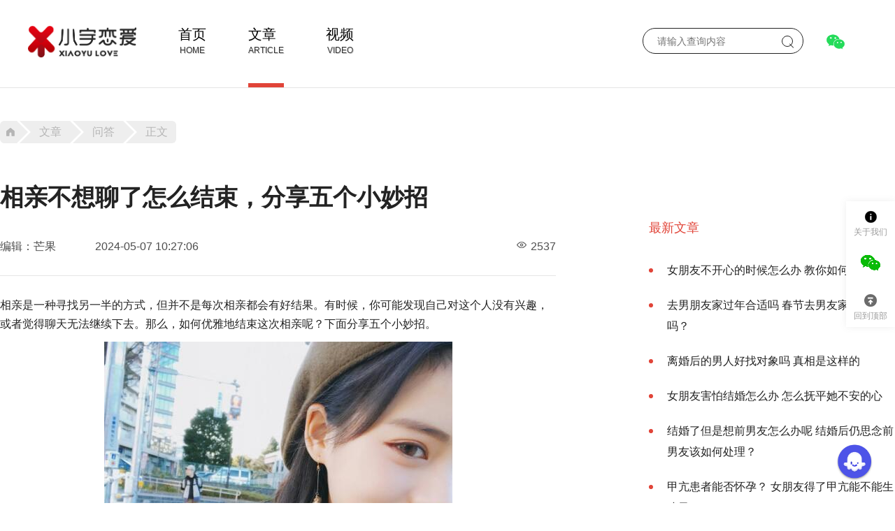

--- FILE ---
content_type: text/html; charset=UTF-8
request_url: https://www.xiaoyulianai.com/arc-31562.html
body_size: 6518
content:
<!DOCTYPE html>
<html lang="zh-CN">
<head>
<title>相亲不想聊了怎么结束，分享五个小妙招-小宇恋爱</title>
    <meta name="csrf-param" content="_csrf-frontend">
<meta name="csrf-token" content="T94HJJfz3SnfxP5qu2LipoUrhcdc_BPsvhCVOLqmyOYAr0l1rqqTYo6rrybLKbbkqFjxmCaycd_qZf0O-MX7sQ==">
<meta name="keywords" content="怎么结束,相亲">
<meta name="description" content="相亲是一种寻找另一半的方式，但并不是每次相亲都会有好结果。有时候，你可能发现自己对这个人没有兴趣，或者觉得聊天无法继续下去。那么，如何优雅地结束这次相亲呢？下面分享五个小妙招。">
<meta charset="UTF-8">
<meta name="viewport" content="width=device-width, initial-scale=1">
<meta http-equiv="X-UA-Compatible" content="IE=edge, chrome=1">
<meta name="renderer" content="webkit">
<meta name="apple-mobile-web-app-status-bar-style" content="black">
<meta name="format-detection" content="email=no">
<meta name="Cache-Control" content="no-transform">
<meta name="Cache-Control" content="no-siteapp">
<meta name="applicable-device" content="pc,mobile">
<link type="image/x-icon" href="/favicon.ico" rel="shortcut icon">
<link href="https://www.xiaoyulianai.com/arc-31562.html" rel="canonical">
<link href="/assets/ab3abe8d648da0d4051af68ecc4ccee0/css/main.css" rel="stylesheet">    <!--<script>(function() {var _53code = document.createElement("script");_53code.src = "https://tb.53kf.com/code/code/ab9b794d0d2757986631610b34fd620b2/1";var s = document.getElementsByTagName("script")[0]; s.parentNode.insertBefore(_53code, s);})();</script>-->
</head>
<body>
<div id='nav-box'>
    <div class="nav-div">
        <div class='image-logo'>
            <a href="/">
                            <img src="/static/images/logo2x.png" alt="小宇恋爱">
                        </a>
        </div>
        <span class='m-txt'>
            文章
                        </span>
        <span class='three-line'>
				<i></i><i></i><i></i>
			</span>
        <div class='ext'>
                            <ul class="nav-items">
                                            <li ><a
                                    href="https://www.xiaoyulianai.com/"
                                    target="_blank">首页</a><span>HOME</span>
                        </li>
                                            <li class='active' ><a
                                    href="https://www.xiaoyulianai.com/arc/"
                                    target="_blank">文章</a><span>ARTICLE</span>
                        </li>
                                            <li ><a
                                    href="https://www.xiaoyulianai.com/video/"
                                    target="_blank">视频</a><span>VIDEO</span>
                        </li>
                                    </ul>
                        <div class="search-validate-login-register-btns">
				<span class='search-btn'>
                    <form method="get" action="/search">
                        <input type="text" autocomplete="off" name="kw" value="" placeholder="请输入查询内容" class="keyword">
                    </form>
                    <span class='search-ico'><i></i></span>
                </span>
                <span class='validate-btn'>
                <img src="/static/images/wechat.png" class="wechat-icon"/>
                <div class="validate-box">
                    <div class="validate-box-main">
                        <span class="validate-box-top"></span>
                        <input type="text" name="" placeholder="请输入你要查询的微信号"/>
                        <img src="/static/images/submit-validate.png" class="submit-validate"/>
                    </div>
                    <img src="/static/images/yes-wechat.png" class="res-wechat yes-wechat">
                    <img src="/static/images/no-wechat.png" class="res-wechat no-wechat">
                </div>
                </span>
                <!--    <a href="/user/signin"><span class='login-btn'>登录</span></a>
    <a href="/user/register"><span class='register-btn'>注册</span></a>-->
            </div>
            <div class='clear'></div>
        </div>
        <div class="ext-bg">

        </div>
    </div>
</div>    <div class="container">
        <div class='location-box no-margin-top'>
    <a class="go_home" href="/"><span class="do-left"></span></a>
    <a class="go_item" href="/arc/"><span class="do-right"></span>文章<span class="do-left"></span></a>
            <a id="fenlei_name" class="go_item" href="/arc-wenda/"><span
                    class="do-right"></span>问答<span class="do-left"></span></a>
        <p class="go_end"><span class="do-right"></span>正文</p>
</div>
<div class='container-left'>
    <div class='article-box'>
        <div class='title-box'>
            <h1>相亲不想聊了怎么结束，分享五个小妙招</h1>
            <div class='extenions'>
                <span>编辑：芒果</span><span>2024-05-07 10:27:06</span><span
                        class='views'>2537</span>
            </div>
        </div>
        <div class="article-content">
            <p>相亲是一种寻找另一半的方式，但并不是每次相亲都会有好结果。有时候，你可能发现自己对这个人没有兴趣，或者觉得聊天无法继续下去。那么，如何优雅地结束这次相亲呢？下面分享五个小妙招。</p><p style="text-align: center;"><img src="" alt="相亲不想聊了怎么结束，分享五个小妙招" class="lazy" originalSrc="/imgs/17 (202).jpg"/></p><ul class=" list-paddingleft-2"><li><p><strong>1. 坦诚相待：</strong>在感觉到对方与自己没有共同话题或兴趣之后，可以坦诚地告诉对方你的感受。例如，你可以说：“很抱歉，我觉得我们之间缺乏共同话题，可能不太适合继续聊下去。”这样做可以避免浪费彼此的时间。</p></li><li><p><strong>2. 转移话题：</strong>如果你觉得直接表达自己的不满太过冒犯，可以试着转移话题。例如，你可以说：“我们来玩一个有趣的游戏吧！每个人轮流说出一个喜欢的电影或书籍。”通过转移话题，你可以尝试找到更多共同点。</p></li><li><p><strong>3. 提前约定时间：</strong>如果你已经确定对方不是你的菜，但又不想直接拒绝，可以在相亲开始前就提前约定一个结束时间。例如，你可以说：“我今天有个重要的事情，所以只能和你聊半个小时。”这样做可以避免尴尬的局面。</p></li><li><p><strong>4. 借口离开：</strong>如果你觉得无法再坚持下去，可以找一个借口离开。例如，你可以说：“很抱歉，我刚收到一个紧急电话，需要赶回家处理一些事情。”通过借口离开，你可以顺利结束这次相亲。</p></li><li><p><strong>5. 邀请朋友加入：</strong>如果你觉得自己和对方没有共同话题，可以邀请一些朋友加入聚会。例如，你可以说：“我有几个朋友也在这附近，他们正好路过，我们一起吃个饭如何？”通过邀请朋友加入，你可以改变气氛并增加交流的乐趣。</p></li></ul><p>在相亲中遇到不想继续聊下去的情况是很正常的。重要的是要保持礼貌和尊重，并寻找合适的方式结束这次相亲。希望以上五个小妙招能够帮助到你，祝你在寻找另一半的道路上顺利前行！</p>        </div>
                
        <div style="color:gray;margin-top:8px;"><p>免责申明：部分文章和图片来源于网络，如本站文章和图片涉及版权等问题，请联系本站，会尽快修改删除处理。</p></div>
        <div class='prev-next-group'>
                            <a href="/arc-31563.html" class='prev'>上一篇：解析渣女的6个表现</a>
                                        <a href="/arc-31561.html" class='next'>下一篇：轻微的双相情感障碍的症状表现</a>
                    </div>
        
        <script type="text/javascript">
            //平台、设备和操作系统
            var system ={
                win : false,
                mac : false,
                xll : false
            };
            //检测平台
            var p = navigator.platform;
            system.win = p.indexOf("Win") == 0;
            system.mac = p.indexOf("Mac") == 0;
            system.x11 = (p == "X11") || (p.indexOf("Linux") == 0);
            

          function scrollAndLoad() {
            var txt = document.getElementById("fenlei_name").textContent; 
            if(system.win||system.mac||system.xll){
                var img = document.getElementsByClassName("img_dialog")[0];// 获取图片元素
            }else{
                var img = document.getElementsByClassName("img_dialog")[1];// 获取图片元素
            }
            var rect = img.getBoundingClientRect(); // 获取图片元素相对于视口的位置信息
            if (rect.bottom < window.innerHeight) { // 判断图片是否在视口内
              // 执行你想要的JS操作
              
              img.classList.add('zoom-effect');
              setTimeout(function() {       
                if (txt==="追女生") {
                    img.src = "/static/images/ad_zhuinvsheng.jpg";
                } else if (txt==="聊天"){
                    img.src = "/static/images/ad_liaotian.jpg";
                } else if (txt==="约会"){
                    img.src = "/static/images/ad_yuehui.jpg";
                } else if (txt==="表白"){
                    img.src = "/static/images/ad_biaobai.jpg";
                } else if (txt==="谈恋爱"){
                    img.src = "/static/images/ad_lianai.jpg";
                } else if (txt==="问答"){
                    img.src = "/static/images/ad_wenda.jpg";
                } else {
                    img.src = "/static/images/ad_all.jpg";
                }
                  img.classList.remove('zoom-effect');
                  window.removeEventListener("scroll", scrollAndLoad);
              }, 500);

              return;
            }
          }

          window.addEventListener("scroll", scrollAndLoad); // 监听滚动事件
        </script>

        <div class="wechat-box">
            <img src="/static/images/ad_default.jpg" class="pc-dialog img_dialog">
            <img src="/static/images/ad_default.jpg" class="btn-add-wechat2 mobile-dialog img_dialog">
        </div>
        
        
        
        <!--<div class="wechat-box">-->
        <!--    <img src="/static/images/dialog.jpg" class="pc-dialog img_dialog">-->
        <!--    <img src="/static/images/dialog.jpg" class="btn-add-wechat2 mobile-dialog img_dialog">-->
        <!--</div>-->
                    <div class="relate-box">
                <span class="hot-item">你可能喜欢</span>
                <ul class='relate-items'>
                                                                        <li>
                                <div class='image-box'>
                                    <a href="/arc-32280.html"><img src="" class="lazy"
                                                                        originalSrc="/imgs/zfyarn5atrj.jpg?imageView2/2/w/254/h/160"></a>
                                </div>
                                <div class='line-clamp2 arc_list'><a href="/arc-32280.html"><span class='red'>相亲</span>不想聊了<span class='red'>怎么结束</span>，怎么快速结束<span class='red'>相亲</span></a></div>
                                <div class='extenions'>
                                    <span>2024-06-07</span><span
                                            class='views'>1756</span>
                                </div>
                            </li>
                                                                                                <li>
                                <div class='image-box'>
                                    <a href="/arc-25404.html"><img src="" class="lazy"
                                                                        originalSrc="/imgs/ugvlr3sm5ny.jpg?imageView2/2/w/254/h/160"></a>
                                </div>
                                <div class='line-clamp2 arc_list'><a href="/arc-25404.html"><span class='red'>相亲</span>不想聊了<span class='red'>怎么结束</span>？微信怎么拒绝<span class='red'>相亲</span>对象</a></div>
                                <div class='extenions'>
                                    <span>2023-11-24</span><span
                                            class='views'>4348</span>
                                </div>
                            </li>
                                                                                                <li>
                                <div class='image-box'>
                                    <a href="/arc-31562.html"><img src="" class="lazy"
                                                                        originalSrc="/imgs/17 (202).jpg?imageView2/2/w/254/h/160"></a>
                                </div>
                                <div class='line-clamp2 arc_list'><a href="/arc-31562.html"><span class='red'>相亲</span>不想聊了<span class='red'>怎么结束</span>，分享五个小妙招</a></div>
                                <div class='extenions'>
                                    <span>2024-05-07</span><span
                                            class='views'>2536</span>
                                </div>
                            </li>
                                                                                                <li>
                                <div class='image-box'>
                                    <a href="/arc-32214.html"><img src="" class="lazy"
                                                                        originalSrc="/imgs/2zvej35sjlk.jpg?imageView2/2/w/254/h/160"></a>
                                </div>
                                <div class='line-clamp2 arc_list'><a href="/arc-32214.html">拒绝<span class='red'>相亲</span>对象如何措辞，<span class='red'>相亲</span>不想见面了<span class='red'>怎么结束</span></a></div>
                                <div class='extenions'>
                                    <span>2024-06-04</span><span
                                            class='views'>1816</span>
                                </div>
                            </li>
                                                                                                <li>
                                <div class='image-box'>
                                    <a href="/arc-30801.html"><img src="" class="lazy"
                                                                        originalSrc="/imgs/1552544238759155.jpg?imageView2/2/w/254/h/160"></a>
                                </div>
                                <div class='line-clamp2 arc_list'><a href="/arc-30801.html"><span class='red'>相亲</span>不想聊了<span class='red'>怎么结束</span>，<span class='red'>相亲</span>时对对方说的话题不感兴趣怎么办</a></div>
                                <div class='extenions'>
                                    <span>2024-04-03</span><span
                                            class='views'>2009</span>
                                </div>
                            </li>
                                                                                                <li>
                                <div class='image-box'>
                                    <a href="/arc-8945.html"><img src="" class="lazy"
                                                                        originalSrc="https://cdn.xiaoyulianai.com/uploads/article/20211126/202111261048536353.jpg?imageView2/2/w/254/h/160"></a>
                                </div>
                                <div class='line-clamp2 arc_list'><a href="/arc-8945.html">内向的男生怎么<span class='red'>相亲</span>？</a></div>
                                <div class='extenions'>
                                    <span>2021-11-28</span><span
                                            class='views'>3354</span>
                                </div>
                            </li>
                                                                                                <li>
                                <div class='image-box'>
                                    <a href="/arc-36781.html"><img src="" class="lazy"
                                                                        originalSrc="/imgs/ktafvl4qwo2.jpg?imageView2/2/w/254/h/160"></a>
                                </div>
                                <div class='line-clamp2 arc_list'><a href="/arc-36781.html"><span class='red'>相亲</span>以后怎么发展 教你这6招拉近关系</a></div>
                                <div class='extenions'>
                                    <span>2025-12-10</span><span
                                            class='views'>426</span>
                                </div>
                            </li>
                                                                                                <li>
                                <div class='image-box'>
                                    <a href="/arc-33149.html"><img src="" class="lazy"
                                                                        originalSrc="/imgs/qbwewhgmrh1.jpg?imageView2/2/w/254/h/160"></a>
                                </div>
                                <div class='line-clamp2 arc_list'><a href="/arc-33149.html"><span class='red'>相亲</span>后怎么问人家态度，<span class='red'>相亲</span>完怎么知道对方的态度</a></div>
                                <div class='extenions'>
                                    <span>2024-08-19</span><span
                                            class='views'>2885</span>
                                </div>
                            </li>
                                                            </ul>
                <div class="clear"></div>
            </div>
                
    </div>
</div>
<div class='container-right m-t-56'>
                <dl class="hot-articles">
            <dt class='hot-item'>最新文章</dt>
            <dd>
                <ul>
                                            <li>
                            <a href="/arc-36921.html">女朋友不开心的时候怎么办 教你如何哄她开心</a>
                        </li>
                                            <li>
                            <a href="/arc-36918.html">去男朋友家过年合适吗 春节去男友家过年合适吗？</a>
                        </li>
                                            <li>
                            <a href="/arc-36917.html">离婚后的男人好找对象吗 真相是这样的</a>
                        </li>
                                            <li>
                            <a href="/arc-36912.html">女朋友害怕结婚怎么办 怎么抚平她不安的心</a>
                        </li>
                                            <li>
                            <a href="/arc-36904.html">结婚了但是想前男友怎么办呢 结婚后仍思念前男友该如何处理？</a>
                        </li>
                                            <li>
                            <a href="/arc-36891.html">甲亢患者能否怀孕？ 女朋友得了甲亢能不能生孩子</a>
                        </li>
                                            <li>
                            <a href="/arc-36889.html">初恋有了女友还回头找你？这样应对最清醒</a>
                        </li>
                                            <li>
                            <a href="/arc-36878.html">男朋友不会关心人？三招教你“有效调教”</a>
                        </li>
                                            <li>
                            <a href="/arc-36876.html">前男友有新女友了怎么办 提升自身吸引力</a>
                        </li>
                                            <li>
                            <a href="/arc-36872.html">相亲男女多久有身体接触正常 相亲多久可以有身体接触？</a>
                        </li>
                                    </ul>
            </dd>
        </dl>
                 <dl class="hot-articles">
            <dt class='hot-item'>相关推荐</dt>
            <dd>
                <ul>
                                            <li>
                            <a href="/arc-36756.html">相亲后要不要直接问对方感觉 相亲后是否该直接询问对方的感受？</a>
                        </li>
                                            <li>
                            <a href="/arc-34039.html">二婚夫妻谁更不知足？男女真实回答解析</a>
                        </li>
                                            <li>
                            <a href="/arc-32438.html">女人找男友的标准是什么</a>
                        </li>
                                            <li>
                            <a href="/arc-25698.html">敏感多疑者的内心世界：性格特点及其影响</a>
                        </li>
                                    </ul>
            </dd>
        </dl>
    </div>
<div class="clear"></div>        <div class="clear"></div>
    </div>
<div id="footer-box2">
    <div class='footer-container'>
        <div class='footer-left'>
            <span>关于我们</span>
            <p>
                小宇恋爱是一家全国性的在线情感咨询服务公司，拥有多年的两性情感/恋爱/婚恋家庭服务经验，立足于帮助深陷社交恐惧的男生进行提升改造，从而能够勇敢、正确地追求真爱，实现情感自由。
            </p>
            <p class='webcopy'>©2020 XiaoYu. All Rights Reserved. <a href="https://beian.miit.gov.cn" rel="nofollow"
                                                                     target="_blank">蜀ICP备20001153号-3</a><a
                        target="_blank"
                        href="http://www.beian.gov.cn/portal/registerSystemInfo?recordcode=51010402000921"
                        rel="nofollow"><img src="/static/images/office.png">川公网安备 51010402000921号</a>
        </div>
        <div class='footer-right'>

            <div class="link-as-box">
                <span class="link-as">联系我们</span>
                <span>合作或咨询可通过如下方式：</span>
                <span class="link-weixin">微信：</span>
            </div>
            <div class="care-as-box">
                <span class="care-as">关注我们</span>
                <div class="image-box">
                    <img src="/static/plugins/adv/images/wechat.png">
                </div>
            </div>
            <div class="clear"></div>
        </div>
        <p class='mwebcopy'>©2020 XiaoYu. All Rights Reserved. <a href="https://beian.miit.gov.cn" rel="nofollow"
                                                                 target="_blank">蜀ICP备20001153号-3</a><a
                    target="_blank"
                    href="http://www.beian.gov.cn/portal/registerSystemInfo?recordcode=51010402000921"
                    rel="nofollow"><img src="/static/images/office.png">川公网安备 51010402000921号</a>
    </div>
    <div class='clear'></div>
</div>
</div>
    <script src="https://lf-cdn.coze.cn/obj/unpkg/flow-platform/chat-app-sdk/1.2.0-beta.19/libs/cn/index.js"></script>
    <script src="coze/index.js"></script><script src="/assets/ab3abe8d648da0d4051af68ecc4ccee0/js/jquery-1.7.2.min.js"></script>
<script src="/assets/ab3abe8d648da0d4051af68ecc4ccee0/js/lyz.delayLoading.min.js"></script>
<script src="/assets/ab3abe8d648da0d4051af68ecc4ccee0/js/main.js"></script>
<script src="/assets/ab3abe8d648da0d4051af68ecc4ccee0/js/spider.js"></script>
<script src="/assets/ab3abe8d648da0d4051af68ecc4ccee0/js/alert.min.js"></script>
<script src="/assets/ab3abe8d648da0d4051af68ecc4ccee0/js/verbal.js"></script>
<script src="/assets/ab3abe8d648da0d4051af68ecc4ccee0/js/clipboard.min.js"></script>
<script src="/static/plugins/adv/adv.js"></script></body>
</html>



--- FILE ---
content_type: text/html
request_url: https://www.xiaoyulianai.com/static/plugins/adv/pc.html
body_size: 498
content:
<link type="text/css" rel="stylesheet" Cachehref="__host__/plugins/adv/adv.css" />
<div class="plugins-adv-dialog"></div>
<div class='plugins-adv-container'>
	<div class="plugins-adv-image-box">
		<img Cachesrc="__host__/plugins/adv/images/fade.png">
	</div>
	<div class="plugins-adv-info-box">
		<div class='plugins-adv-info'>
			<span class="title">情感咨询加微信：</span>
			<span class='wechat-txt'></span>
			<div class="wechat-box">
				<img Cachesrc="__host__/plugins/adv/images/wechat.png">
			</div>
		</div>
	</div>
	<img class='plugins-adv-close-box'  Cachesrc="__host__/plugins/adv/images/close.png"/>
</div>
<div class="plugins-menu-box">
	<div class="menu-item-box aboutus">
		<a href="/page-1.html" target="_blank">
        <div class="icon"></div>
        <p>关于我们</p>
		</a>
    </div>
 <!--   	<div class="menu-item-box qq">-->
	<!--	<a href="https://wpa.qq.com/msgrd?v=3&uin=154179759&site=qq&menu=yes"><div class="right_qq"></div></a>-->
	<!--</div>-->

	<div class="menu-item-box wx_right" id="wx_log" onmouseover="on_wx()" onmouseout="mov_wx()">
		<div class="right_wx"></div>
	</div>

    <div class="menu-item-box gotop">
        <div class="icon"></div>
        <p>回到顶部</p>
    </div>
</div>
<div  id="wx">
	<img Cachesrc="__host__/plugins/adv/images/wechat.png" width="200px"/>
</div>


--- FILE ---
content_type: application/javascript
request_url: https://www.xiaoyulianai.com/static/plugins/adv/adv.js
body_size: 1302
content:
 var BaseHost = "https://www.xiaoyulianai.com/static";
 var BasePath = BaseHost +"/plugins";
 var wechat = "langji989";
 var wechat_1 = "langji989";
 var wechat_2 = "langji989";
 var wechat_3 = "langji989";
 var wechat_4 = "langji989";
$(function(){
	$('body').append("<div id='plugins-adv-box'></div>");
	if($(".link-weixin").length > 0){
		$(".link-weixin").text("微信："+wechat);
		$(".link-weixin").append("  <img src=\"../static/images/copys.png\" class='copy-img'/>");
	}
	if($(".link-weixin-1").length > 0){
        $(".link-weixin-1").text("微信："+wechat_1);
        $(".link-weixin-1").append("  <img src=\"../static/images/copys.png\" class='copy-img'/>");
    }
    if($(".link-weixin-2").length > 0){
        $(".link-weixin-2").text("微信："+wechat_2);
        $(".link-weixin-2").append("  <img src=\"../static/images/copys.png\" class='copy-img'/>");
    }
    if($(".link-weixin-3").length > 0){
        $(".link-weixin-3").text("微信："+wechat_3);
        $(".link-weixin-3").append("  <img src=\"../static/images/copys.png\" class='copy-img'/>");
    }
    if($(".link-weixin-4").length > 0){
        $(".link-weixin-4").text("微信："+wechat_4);
        $(".link-weixin-4").append("  <img src=\"../static/images/copys.png\" class='copy-img'/>");
    }
	var width = window.screen.width;
  
    $(".link-weixin").click(function () {
        var wx=wechat;
        new ClipboardJS('.link-weixin',{text:function() { return wx;} });
        alert('复制微信号:'+wx+'成功')
    })
    $(".link-weixin-1").click(function () {
    	var wx=wechat_1;
        new ClipboardJS('.link-weixin-1',{text:function() { return wx;} });
        alert('复制微信号:'+wx+'成功')
    })
    $(".link-weixin-2").click(function () {
        var wx=wechat_2;
        new ClipboardJS('.link-weixin-2',{text:function() { return wx;} });
        alert('复制微信号:'+wx+'成功')
    })
    $(".link-weixin-3").click(function () {
        var wx=wechat_3;
        new ClipboardJS('.link-weixin-3',{text:function() { return wx;} });
        alert('复制微信号:'+wx+'成功')
    })
    $(".link-weixin-4").click(function () {
        var wx=wechat_4;
        new ClipboardJS('.link-weixin-4',{text:function() { return wx;} });
        alert('复制微信号:'+wx+'成功')
    })
     if (width <= 800) {
        $.getScript(BasePath + '/adv/clipboard.min.js',function(){
        appendMobileAdv();
    });
    } else {
        appendPcAdv();
    }
    function appendPcAdv(){
        if($('body').find("#plugins-adv-box").find(".plugins-adv-dialog").length > 0){
            return;
        }
        $('body').find("#plugins-adv-box").load(BasePath + "/adv/pc.html",function(data){
            res = replaceContent(data);
            $(this).html(res);
            $(".wechat-txt").text(wechat);
            // 关闭
            $(".plugins-adv-close-box").click(function(){
                $(".plugins-adv-container").hide();
                $(".plugins-adv-dialog").hide();
            });
            // 回到顶部
            $(".gotop").click(function(){
                $('html,body').animate({scrollTop:'0px'},'slow');
            });
            //开启弹窗
            // $(".aboutus").click(function(){
            //     $(".plugins-adv-dialog").show();
            //     $(".plugins-adv-container").show();
            // });

        });

    }

    function appendMobileAdv(){
        $('body').find("#plugins-adv-box").load(BasePath + "/adv/new_mobile.html",function(data){
            res = replaceContent(data);
            $(this).html(res);
            $(".success-wechat").text(wechat);
            // var clipboard = new Clipboard('.btn-add-wechat',{
            //     text:function () {
            //         return wechat;
            //     }
            // });
            var clipboard = new Clipboard('.btn-add-wechat',{
                text:function () {
     $(".success-wechat").text(wechat);
                    return wechat;
                }
            });
            var clipboard2 = new Clipboard('.btn-add-wechat2',{
                text:function () {
     $(".success-wechat").text(wechat);
                    return wechat;
                }
            });
            clipboard.on('success', function(e) {
                e.clearSelection();
            });
            $('.btn-add-wechat').click(function () {
                $(".mobile-dialog-adv").show();
            });
            $('.btn-add-wechat2').click(function () {
                $(".mobile-dialog-adv").show();
            });
            $(".close-box").click(function () {
                $(".mobile-dialog-adv").hide();
            });
			$(".close-adv-btn").click(function(){
	
                $(".adv-container").hide();
            });
            // 回到顶部
            $(".gotop").click(function(){
                $('html,body').animate({scrollTop:'0px'},'slow');
            });
        });
    }

    function replaceContent(content) {
        content = content.replace(/__host__/g, BaseHost);
        content = content.replace(/Cache/g, '');
        return content;
    }
});

function on_wx(){
    $('#wx').show();
}
function mov_wx(){
    $('#wx').hide();
}

// document.addEventListener('contextmenu', function(event) {
//     event.preventDefault();
// });

// document.addEventListener('selectstart', function(event) {
//     event.preventDefault();
// });

// document.addEventListener('keydown', function(event) {
//     if (event.ctrlKey && event.shiftKey && event.keyCode == 73) {
//         event.preventDefault(); 
//     }
//     if (event.ctrlKey && event.keyCode == 85) {
//         event.preventDefault(); 
//     }
//     if (event.keyCode == 123) {
//         event.preventDefault(); 
//     }
//     if (event.ctrlKey && event.shiftKey && event.keyCode == 67) {
//         event.preventDefault(); 
//     }
// });

// window.addEventListener('keydown', function(event) {
//     if (event.keyCode == 123) {
//         event.preventDefault(); 
//     }
// });